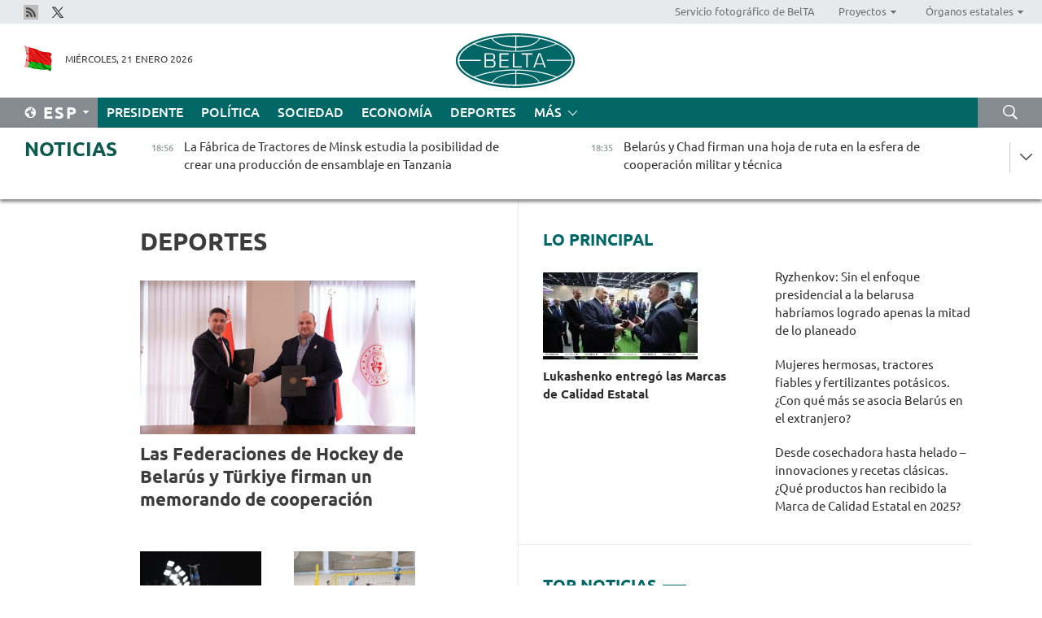

--- FILE ---
content_type: text/html; charset=UTF-8
request_url: https://esp.belta.by/sport/page/8/?day=11&month=05&year=23
body_size: 12786
content:
    
    	<!DOCTYPE HTML>
	<html lang="es-ES" >
	<head  prefix="article: https://ogp.me/ns/article#">
		<title>Deportes Página 8</title>
		<meta http-equiv="Content-Type" content="text/html; charset=utf-8">
                <meta name="viewport" content="width=device-width">
		<link rel="stylesheet" href="/styles/general_styles.css" type="text/css">
                                <link rel="stylesheet" href="/styles/styles2.css?1769011623" type="text/css">
                                <link rel="stylesheet" href="/styles/styles.css?1769011623" type="text/css">
                <link rel="stylesheet" href="/styles/tr_styles.css" type="text/css">
                            <link rel="icon" href="/desimages/fav.png" type="image/png">
		<meta name="keywords" content="Noticias de deporte, noticias deportivas, deporte, todo sobre el deporte, fútbol, noticias de fútbol, hockey, noticias de hockey, biatlón, resultados, tanteo, Dómracheva, tenis, baloncesto, voleibol, cuadros de torneos, resultados de partidos, Campeonato Mundial, Campeonato de Europa, gimnasia, freestyle, BATE, Dinamo">
		<meta name="description" content="Deporte. Noticias de deporte. Noticias del deporte belaruso y mundial. Del fútbol y el hockey al tenis y el biatlón Página 8">
                
                <link rel = "canonical" href="https://esp.belta.by/sport/page/8/">
                
	    		                        <!-- Yandex.Metrika informer -->
<a href="https://metrika.yandex.by/stat/?id=15029098&amp;from=informer"
target="_blank" rel="nofollow"><img src="https://informer.yandex.ru/informer/15029098/1_1_FFFFFFFF_EFEFEFFF_0_pageviews"
style="width:80px; height:15px; border:0; display:none" alt="Яндекс.Метрика" title="Яндекс.Метрика: данные за сегодня (просмотры)" class="ym-advanced-informer" data-cid="15029098" data-lang="ru" /></a>
<!-- /Yandex.Metrika informer -->

<!-- Yandex.Metrika counter -->
<script type="text/javascript" >
   (function(m,e,t,r,i,k,a){m[i]=m[i]||function(){(m[i].a=m[i].a||[]).push(arguments)};
   m[i].l=1*new Date();
   for (var j = 0; j < document.scripts.length; j++) {if (document.scripts[j].src === r) { return; }}
   k=e.createElement(t),a=e.getElementsByTagName(t)[0],k.async=1,k.src=r,a.parentNode.insertBefore(k,a)})
   (window, document, "script", "https://mc.yandex.ru/metrika/tag.js", "ym");

   ym(15029098, "init", {
        clickmap:true,
        trackLinks:true,
        accurateTrackBounce:true,
        webvisor:true
   });
</script>
<noscript><div><img src="https://mc.yandex.ru/watch/15029098" style="position:absolute; left:-9999px;" alt="" /></div></noscript>
<!-- /Yandex.Metrika counter -->

            
                        <meta name="google-site-verification" content="Dd8uWU7VCf77OeeHXR5DHMQmZ-7j6FLk_JRDg71UqnQ" />

            
        

                                                                	</head>
	
	<body>

                
        <a id="top"></a>

    <div class="all   ">
        <div class="ban_main_top">
            
        </div>
        <div class="top_line">
	                <div class="social_icons">
                                          <a href="/rss" title="Rss"  target ="_blank" onmouseover="this.children[0].src='https://esp.belta.by/images/storage/banners/000015_e75332d9759a535dbd02582b38240ace_work.jpg'" onmouseout="this.children[0].src='https://esp.belta.by/images/storage/banners/000015_06c67faab12793f011de90a38aef8cf1_work.jpg'">
                    <img src="https://esp.belta.by/images/storage/banners/000015_06c67faab12793f011de90a38aef8cf1_work.jpg" alt="Rss" title="Rss" />
                </a>
                                              <a href="https://x.com/BeltaNoticias" title="X"  target ="_blank" onmouseover="this.children[0].src='https://esp.belta.by/images/storage/banners/000015_a684634ca82214029cee637c787afde4_work.jpg'" onmouseout="this.children[0].src='https://esp.belta.by/images/storage/banners/000015_37f1cc3c5e7e857bdb12fbc827944851_work.jpg'">
                    <img src="https://esp.belta.by/images/storage/banners/000015_37f1cc3c5e7e857bdb12fbc827944851_work.jpg" alt="X" title="X" />
                </a>
                        </div>
    
	        <script>
        var scroll_items = Array();
    </script>
<div class="projects_menu">
	
                    <div class="projects_menu_item " id="pr_el_114"><a target="_blank"  href="http://photobelta.by/"  title="Servicio fotográfico de BelTA" >
            <span>Servicio fotográfico de BelTA</span>    </a>
            </div>
	
                    <div class="projects_menu_item projects_menu_drop" id="pr_el_112"><a   href="https://esp.belta.by/"  title="Proyectos" >
            <span>Proyectos</span>    </a>
                    <script>
                var scroll_pr_m = "pr_m_112";
                scroll_items[scroll_items.length] = "pr_m_112";
            </script>
          <div class="projects_menu_s" id="pr_m_112">  
           	
                <div class="pr_menu_s_item">
                                                                                                                        <a target="_blank"   href="http://atom.belta.by/en" title="ENERGÍA NUCLEAR EN BELARÚS Y EN EL MUNDO" >ENERGÍA NUCLEAR EN BELARÚS Y EN EL MUNDO</a>
                        
                                    </div>
                       </div> 
            </div>
	
                    <div class="projects_menu_item projects_menu_drop" id="pr_el_115"><a   href="https://esp.belta.by/"  title="Órganos estatales" >
            <span>Órganos estatales</span>    </a>
                    <script>
                var scroll_pr_m = "pr_m_115";
                scroll_items[scroll_items.length] = "pr_m_115";
            </script>
          <div class="projects_menu_s" id="pr_m_115">  
           	
                <div class="pr_menu_s_item">
                                                                                                                        <a target="_blank"   href="http://president.gov.by/en/" title="Presidente de Belarús" >Presidente de Belarús</a>
                        
                                    </div>
            	
                <div class="pr_menu_s_item">
                                                                                                                        <a target="_blank"   href="http://www.government.by/en/" title="Consejo de Ministros" >Consejo de Ministros</a>
                        
                                    </div>
            	
                <div class="pr_menu_s_item">
                                                                                                                        <a target="_blank"   href="http://www.sovrep.gov.by/en/" title="Consejo de la República" >Consejo de la República</a>
                        
                                    </div>
            	
                <div class="pr_menu_s_item">
                                                                                                                        <a target="_blank"   href="http://house.gov.by/en/" title="Cámara de Representantes" >Cámara de Representantes</a>
                        
                                    </div>
            	
                <div class="pr_menu_s_item">
                                                                                                                        <a target="_blank"   href="http://www.kc.gov.by/en/" title="Tribunal Constitucional" >Tribunal Constitucional</a>
                        
                                    </div>
            	
                <div class="pr_menu_s_item">
                                                                                                                        <a target="_blank"   href="http://www.court.gov.by/" title="Tribunal Supremo" >Tribunal Supremo</a>
                        
                                    </div>
            	
                <div class="pr_menu_s_item">
                                                                                                                        <a target="_blank"   href="http://www.kgk.gov.by/en" title="Comité Estatal de Control" >Comité Estatal de Control</a>
                        
                                    </div>
            	
                <div class="pr_menu_s_item">
                                                                                                                        <a target="_blank"   href="http://www.prokuratura.gov.by/en/" title="Fiscalía General" >Fiscalía General</a>
                        
                                    </div>
            	
                <div class="pr_menu_s_item">
                                                                                                                        <a target="_blank"   href="http://www.nbrb.by/engl/" title="Banco Nacional" >Banco Nacional</a>
                        
                                    </div>
            	
                <div class="pr_menu_s_item">
                                                                                                                        <a target="_blank"   href="http://www.mas.by/ru" title="Ministerio de Arquitectura y Construcción" >Ministerio de Arquitectura y Construcción</a>
                        
                                    </div>
            	
                <div class="pr_menu_s_item">
                                                                                                                        <a target="_blank"   href="https://www.mvd.gov.by/en" title="Ministerio del Interior" >Ministerio del Interior</a>
                        
                                    </div>
            	
                <div class="pr_menu_s_item">
                                                                                                                        <a target="_blank"   href="http://minzdrav.gov.by/en/" title="Ministerio de Sanidad" >Ministerio de Sanidad</a>
                        
                                    </div>
            	
                <div class="pr_menu_s_item">
                                                                                                                        <a target="_blank"   href="http://www.mjkx.gov.by/" title="Ministerio de Servicios Comunales" >Ministerio de Servicios Comunales</a>
                        
                                    </div>
            	
                <div class="pr_menu_s_item">
                                                                                                                        <a target="_blank"   href="http://mfa.gov.by/en/" title="Ministerio de Asuntos Exteriores" >Ministerio de Asuntos Exteriores</a>
                        
                                    </div>
            	
                <div class="pr_menu_s_item">
                                                                                                                        <a target="_blank"   href="http://mininform.gov.by/en/" title="Ministerio de Información" >Ministerio de Información</a>
                        
                                    </div>
            	
                <div class="pr_menu_s_item">
                                                                                                                        <a target="_blank"   href="http://www.nalog.gov.by/ru/" title="Ministerio de Impuestos" >Ministerio de Impuestos</a>
                        
                                    </div>
            	
                <div class="pr_menu_s_item">
                                                                                                                        <a target="_blank"   href="http://www.kultura.by/en/" title="Ministerio de Cultura" >Ministerio de Cultura</a>
                        
                                    </div>
            	
                <div class="pr_menu_s_item">
                                                                                                                        <a target="_blank"   href="http://www.mlh.gov.by/en/" title="Ministerio de Economía Forestal" >Ministerio de Economía Forestal</a>
                        
                                    </div>
            	
                <div class="pr_menu_s_item">
                                                                                                                        <a target="_blank"   href="http://www.mil.by/en/" title="Ministerio de Defensa" >Ministerio de Defensa</a>
                        
                                    </div>
            	
                <div class="pr_menu_s_item">
                                                                                                                        <a target="_blank"   href="https://edu.gov.by/en-uk/" title="Ministerio de Educación" >Ministerio de Educación</a>
                        
                                    </div>
            	
                <div class="pr_menu_s_item">
                                                                                                                        <a target="_blank"   href="http://minpriroda.gov.by/en/" title="Ministerio de Recursos Naturales y Protección del Medio Ambiente" >Ministerio de Recursos Naturales y Protección del Medio Ambiente</a>
                        
                                    </div>
            	
                <div class="pr_menu_s_item">
                                                                                                                        <a target="_blank"   href="http://minprom.gov.by/en/home-2/" title="Ministerio de Industria" >Ministerio de Industria</a>
                        
                                    </div>
            	
                <div class="pr_menu_s_item">
                                                                                                                        <a target="_blank"   href="http://www.mpt.gov.by/en/" title="Ministerio de Comunicaciones e Informatización" >Ministerio de Comunicaciones e Informatización</a>
                        
                                    </div>
            	
                <div class="pr_menu_s_item">
                                                                                                                        <a target="_blank"   href="https://www.mshp.gov.by/en/" title="Ministerio de Agricultura y Alimentación" >Ministerio de Agricultura y Alimentación</a>
                        
                                    </div>
            	
                <div class="pr_menu_s_item">
                                                                                                                        <a target="_blank"   href="http://www.mst.by/en" title="Ministerio de Turismo y Deporte" >Ministerio de Turismo y Deporte</a>
                        
                                    </div>
            	
                <div class="pr_menu_s_item">
                                                                                                                        <a target="_blank"   href="https://www.mart.gov.by/en/sites/mart/home.html" title="Ministerio de Regulación Antimonopólica y Comercio" >Ministerio de Regulación Antimonopólica y Comercio</a>
                        
                                    </div>
            	
                <div class="pr_menu_s_item">
                                                                                                                        <a target="_blank"   href="http://www.mintrans.gov.by/ru/" title="Ministerio de Transportes y Comunicaciones" >Ministerio de Transportes y Comunicaciones</a>
                        
                                    </div>
            	
                <div class="pr_menu_s_item">
                                                                                                                        <a target="_blank"   href="http://www.mintrud.gov.by/en" title="Ministerio de Trabajo y Protección Social" >Ministerio de Trabajo y Protección Social</a>
                        
                                    </div>
            	
                <div class="pr_menu_s_item">
                                                                                                                        <a target="_blank"   href="http://mchs.gov.by/" title="Ministerio de Emergencias" >Ministerio de Emergencias</a>
                        
                                    </div>
            	
                <div class="pr_menu_s_item">
                                                                                                                        <a target="_blank"   href="http://www.minfin.gov.by/en/" title="Ministerio de Finanzas" >Ministerio de Finanzas</a>
                        
                                    </div>
            	
                <div class="pr_menu_s_item">
                                                                                                                        <a target="_blank"   href="http://www.economy.gov.by/en" title="Ministerio de Economía" >Ministerio de Economía</a>
                        
                                    </div>
            	
                <div class="pr_menu_s_item">
                                                                                                                        <a target="_blank"   href="http://www.minenergo.gov.by/en" title="Ministerio de Energía" >Ministerio de Energía</a>
                        
                                    </div>
            	
                <div class="pr_menu_s_item">
                                                                                                                        <a target="_blank"   href="http://minjust.gov.by/en/" title="Ministerio de Justicia" >Ministerio de Justicia</a>
                        
                                    </div>
            	
                <div class="pr_menu_s_item">
                                                                                                                        <a target="_blank"   href="https://www.vpk.gov.by/en/" title="Comité Estatal de Industria Militar" >Comité Estatal de Industria Militar</a>
                        
                                    </div>
            	
                <div class="pr_menu_s_item">
                                                                                                                        <a target="_blank"   href="http://www.kgb.by/en/" title="Comité de Seguridad Estatal" >Comité de Seguridad Estatal</a>
                        
                                    </div>
            	
                <div class="pr_menu_s_item">
                                                                                                                        <a target="_blank"   href="http://www.gki.gov.by/en/" title="Comité Estatal de Bienes" >Comité Estatal de Bienes</a>
                        
                                    </div>
            	
                <div class="pr_menu_s_item">
                                                                                                                        <a target="_blank"   href="http://www.gknt.gov.by/en/" title="Comité Estatal de Ciencia y Tecnología" >Comité Estatal de Ciencia y Tecnología</a>
                        
                                    </div>
            	
                <div class="pr_menu_s_item">
                                                                                                                        <a target="_blank"   href="https://gosstandart.gov.by/en/" title="Comité Estatal de Normalización" >Comité Estatal de Normalización</a>
                        
                                    </div>
            	
                <div class="pr_menu_s_item">
                                                                                                                        <a target="_blank"   href="https://gpk.gov.by/en/" title="Comité Fronterizo Estatal" >Comité Fronterizo Estatal</a>
                        
                                    </div>
            	
                <div class="pr_menu_s_item">
                                                                                                                        <a target="_blank"   href="http://www.gtk.gov.by/en" title="Comité Aduanero Estatal" >Comité Aduanero Estatal</a>
                        
                                    </div>
            	
                <div class="pr_menu_s_item">
                                                                                                                        <a target="_blank"   href="http://www.belstat.gov.by/en/" title="Comité Nacional de Estadística" >Comité Nacional de Estadística</a>
                        
                                    </div>
            	
                <div class="pr_menu_s_item">
                                                                                                                        <a target="_blank"   href="http://sk.gov.by/en/" title="Comité de Instrucción" >Comité de Instrucción</a>
                        
                                    </div>
            	
                <div class="pr_menu_s_item">
                                                                                                                        <a target="_blank"   href="http://brest-region.gov.by/index.php/en/" title="Comité Ejecutivo de la provincia de Brest" >Comité Ejecutivo de la provincia de Brest</a>
                        
                                    </div>
            	
                <div class="pr_menu_s_item">
                                                                                                                        <a target="_blank"   href="http://www.vitebsk-region.gov.by/en" title="Comité Ejecutivo de la provincia de Vítebsk" >Comité Ejecutivo de la provincia de Vítebsk</a>
                        
                                    </div>
            	
                <div class="pr_menu_s_item">
                                                                                                                        <a target="_blank"   href="http://gomel-region.gov.by/en/" title="Comité Ejecutivo de la provincia de Gómel" >Comité Ejecutivo de la provincia de Gómel</a>
                        
                                    </div>
            	
                <div class="pr_menu_s_item">
                                                                                                                        <a target="_blank"   href="http://www.region.grodno.by/ru/" title="Comité Ejecutivo de la provincia de Grodno" >Comité Ejecutivo de la provincia de Grodno</a>
                        
                                    </div>
            	
                <div class="pr_menu_s_item">
                                                                                                                        <a target="_blank"   href="http://www.minsk-region.gov.by/en/" title="Comité Ejecutivo de la provincia de Minsk" >Comité Ejecutivo de la provincia de Minsk</a>
                        
                                    </div>
            	
                <div class="pr_menu_s_item">
                                                                                                                        <a target="_blank"   href="http://mogilev-region.gov.by/" title="Comité Ejecutivo de la provincia de Moguiliov" >Comité Ejecutivo de la provincia de Moguiliov</a>
                        
                                    </div>
            	
                <div class="pr_menu_s_item">
                                                                                                                        <a target="_blank"   href="http://minsk.gov.by/en/" title="Comité Ejecutivo de la ciudad de Minsk" >Comité Ejecutivo de la ciudad de Minsk</a>
                        
                                    </div>
                       </div> 
            </div>
</div>

     
        </div>
        <div class="header">
            <div class="header_date">
                                            <a class="header_flag" href="/" title="Flag"  target ="_blank">
                <img 
                    src="https://esp.belta.by/images/storage/banners/000202_195d2019dea510c21d1786ef48d5d126_work.jpg" 
                    alt="Flag" 
                    title="Flag" 
                                    />
            </a>
            
                Miércoles, 21 Enero 2026
            </div>
	            	        <div class="logo">
            
                                                                    <a href="/" title="Agencia Telegráfica de Belarús"  target ="_self">
                            <span class="logo_img"><img src="https://esp.belta.by/images/storage/banners/000016_611c826de02523f480553429b10f429f_work.jpg" alt="Agencia Telegráfica de Belarús" title="Agencia Telegráfica de Belarús" /></span>
                                                    </a>
                                                        </div>
    
            <div class="weather_currency">
                <div class="weather_currency_inner">
                
	 	
                </div>
	    
            </div>
        </div>
    <div class="menu_line" >

	    <div class="main_langs" id="main_langs">
            <div class="main_langs_inner" id="main_langs_inner">
	
                                    <div class="main_lang_item" ><a target="_blank"   href="http://belta.by" title="Рус" >Рус</a></div>
        	
                                    <div class="main_lang_item" ><a target="_blank"   href="http://blr.belta.by" title="Бел" >Бел</a></div>
        	
                                    <div class="main_lang_item" ><a target="_blank"   href="https://pol.belta.by/" title="Pl" >Pl</a></div>
        	
                                    <div class="main_lang_item" ><a target="_blank"   href="http://eng.belta.by/" title="Eng" >Eng</a></div>
        	
                                    <div class="main_lang_item" ><a target="_blank"   href="http://deu.belta.by/" title="Deu" >Deu</a></div>
        	
                                                    	
                                    <div class="main_lang_item" ><a target="_blank"   href="http://chn.belta.by/" title="中文" >中文</a></div>
        </div>
<div class="main_lang_item main_lang_selected" ><a   href="https://esp.belta.by/" title="Esp">Esp</a></div>
</div>
		

	       <div class="h_menu_fp" id="h_menu_fp" >
    <div class="h_menu_title" id="h_menu_title">
                Menú
    </div>
            <div class="h_menu_s" id="h_menu_s"></div>
        <div class="menu_more">
            <div class="menu_more_title" id="h_menu_more" >Más </div>
                    <div id="h_menu" class="h_menu">
                <div class="content_all_margin">
	                        <div class="menu_els" id="h_menu_line_1">
                                                            <div class="menu_item " id="h_menu_item_1_1">
                            <a   href="https://esp.belta.by/president/" title="Presidente">Presidente</a>
                        </div>
                                                                                <div class="menu_item " id="h_menu_item_1_2">
                            <a   href="https://esp.belta.by/politics/" title="Política">Política</a>
                        </div>
                                                                                <div class="menu_item " id="h_menu_item_1_3">
                            <a   href="https://esp.belta.by/society/" title="Sociedad">Sociedad</a>
                        </div>
                                                                                <div class="menu_item " id="h_menu_item_1_4">
                            <a   href="https://esp.belta.by/economics/" title="Economía">Economía</a>
                        </div>
                                                                                <div class="menu_item menu_item_selected" id="h_menu_item_1_5">
                            <a   href="https://esp.belta.by/sport/" title="Deportes">Deportes</a>
                        </div>
                                                </div>
                                            <div class="menu_els" id="h_menu_line_2">
                                                            <div class="menu_item " id="h_menu_item_2_1">
                            <a   href="https://esp.belta.by/video/" title="Vídeo">Vídeo</a>
                        </div>
                                                </div>
                            </div>
       
    </div>
                    </div>
           </div>            
	


	
    
    
	    <div class="search_btn" onclick="open_search('search')"></div>
<form action="/search/getResultsForPeriod/" id="search">
    <input type="text" name="query" value="" placeholder="Búsqueda por el sitio" class="search_edit"/>
    <input type="submit" value="Búsqueda" class="search_submit" />
    <div class="clear"></div>
        <div class="fp_search_where">
        <span id="fp_search_where">Lugar de búsqueda:</span>
            <input type="radio" name="group" value="0" id="group_0"/><label for="group_0">Buscar en todas las secciones</label>
                            </div>
       <div class="fp_search_where">
        <span id="fp_search_when">En el período</span>
            <input type="radio" name="period" value="0" id="period_0"/><label for="period_0">En todo el período</label>
            <input type="radio" name="period" value="1" id="period_1"/><label for="period_1">En un día</label>
            <input type="radio" name="period" value="2" id="period_2"/><label for="period_2">En una semana</label>
            <input type="radio" name="period" value="3" id="period_3"/><label for="period_3">En un mes</label>
            <input type="radio" name="period" value="4" id="period_4"/><label for="period_4">En un año</label>
                </div>
    <div class="search_close close_btn" onclick="close_search('search')"></div>
</form>
   

    </div>
    <div class="top_lenta_inner">
  <div class="top_lenta">
    <a href="/" title="Ir al inicio" class="tl_logo"></a>
    <div class="tl_title">
                    <a href="https://esp.belta.by/all_news" title="Noticias">Noticias</a>
            </div>
                            <div class="tl_inner" id="tl_inner">
        
        <div class="tl_item">
	        	            	        	                                                                        	                	                                <a  href="https://esp.belta.by/economics/view/la-fbrica-de-tractores-de-minsk-estudia-la-posibilidad-de-crear-una-produccin-de-ensamblaje-en-tanzania-88808-2026/"   title="
 La Fábrica de Tractores de Minsk estudia la posibilidad de crear una producción de ensamblaje en Tanzania
 ">
                    <span class="tl_date">
                                                                                                <span>18:56</span>
                    </span>
                    <span class="tl_news">
 La Fábrica de Tractores de Minsk estudia la posibilidad de crear una producción de ensamblaje en Tanzania
 </span>
                    <span class="tl_node">Economía</span>
                </a>
        </div>
        
        <div class="tl_item">
	        	            	        	                                                                        	                	                                <a  href="https://esp.belta.by/society/view/belars-y-chad-firman-una-hoja-de-ruta-en-la-esfera-de-cooperacin-militar-y-tcnica-88807-2026/"   title="
 Belarús y Chad firman una hoja de ruta en la esfera de cooperación militar y técnica
 ">
                    <span class="tl_date">
                                                                                                <span>18:35</span>
                    </span>
                    <span class="tl_news">
 Belarús y Chad firman una hoja de ruta en la esfera de cooperación militar y técnica
 </span>
                    <span class="tl_node">Sociedad</span>
                </a>
        </div>
        
        <div class="tl_item">
	        	            	        	                                                                        	                	                                <a  href="https://esp.belta.by/society/view/el-consejo-de-la-repblica-aprob-la-ratificacin-del-acuerdo-sobre-la-cancelacin-mutua-de-visados-con-omn-88802-2026/"   title="
 El Consejo de la República aprobó la ratificación del acuerdo sobre la cancelación mutua de visados con Omán
 ">
                    <span class="tl_date">
                                                                                                <span>18:12</span>
                    </span>
                    <span class="tl_news">
 El Consejo de la República aprobó la ratificación del acuerdo sobre la cancelación mutua de visados con Omán
 </span>
                    <span class="tl_node">Sociedad</span>
                </a>
        </div>
        
        <div class="tl_item">
	        	            	        	                                                                        	                	                                <a  href="https://esp.belta.by/sport/view/las-federaciones-de-hockey-de-belars-y-turkiye-firman-un-memorando-de-cooperacin-88806-2026/"   title="Las Federaciones de Hockey de Belarús y Türkiye firman un memorando de cooperación">
                    <span class="tl_date">
                                                                                                <span>18:01</span>
                    </span>
                    <span class="tl_news">Las Federaciones de Hockey de Belarús y Türkiye firman un memorando de cooperación</span>
                    <span class="tl_node">Deportes</span>
                </a>
        </div>
        
        <div class="tl_item">
	        	            	        	                                                                        	                	                                <a  href="https://esp.belta.by/society/view/mujeres-hermosas-tractores-fiables-y-fertilizantes-potsicos-con-qu-ms-se-asocia-belars-en-el-extranjero-88805-2026/"   title="Mujeres hermosas, tractores fiables y fertilizantes potásicos. ¿Con qué más se asocia Belarús en el extranjero?">
                    <span class="tl_date">
                                                                                                <span>17:32</span>
                    </span>
                    <span class="tl_news">Mujeres hermosas, tractores fiables y fertilizantes potásicos. ¿Con qué más se asocia Belarús en el extranjero?</span>
                    <span class="tl_node">Sociedad</span>
                </a>
        </div>
        
        <div class="tl_item">
	        	            	        	                                                                        	                	                                <a  href="https://esp.belta.by/politics/view/ryzhnkov-explic-cmo-belars-beneficia-a-frica-88804-2026/"   title="
 Ryzhenkov explicó cómo Belarús beneficia a África
 ">
                    <span class="tl_date">
                                                                                                <span>17:13</span>
                    </span>
                    <span class="tl_news">
 Ryzhenkov explicó cómo Belarús beneficia a África
 </span>
                    <span class="tl_node">Política</span>
                </a>
        </div>
        
        <div class="tl_item">
	        	            	        	                                                                        	                	                                <a  href="https://esp.belta.by/society/view/el-experto-coment-la-estrategia-genial-de-la-ue-para-defender-groenlandia-88780-2026/"   title="
 El experto comentó la “estrategia genial” de la UE para defender Groenlandia
 ">
                    <span class="tl_date">
                                                                                                <span>17:00</span>
                    </span>
                    <span class="tl_news">
 El experto comentó la “estrategia genial” de la UE para defender Groenlandia
 </span>
                    <span class="tl_node">Sociedad</span>
                </a>
        </div>
        
        <div class="tl_item">
	        	            	        	                                                                        	                	                                <a  href="https://esp.belta.by/politics/view/ryzhenkov-coment-si-se-espera-un-calentamiento-de-relaciones-con-vecinos-europeos-88801-2026/"   title="Ryzhenkov comentó si se espera un calentamiento de relaciones con vecinos europeos">
                    <span class="tl_date">
                                                                                                <span>16:25</span>
                    </span>
                    <span class="tl_news">Ryzhenkov comentó si se espera un calentamiento de relaciones con vecinos europeos</span>
                    <span class="tl_node">Política</span>
                </a>
        </div>
        
        <div class="tl_item">
	        	            	        	                                                                        	                	                                <a  href="https://esp.belta.by/politics/view/ryzhenkov-sin-el-enfoque-presidencial-a-la-belarusa-habramos-logrado-apenas-la-mitad-de-lo-planeado-88800-2026/"   title="
 Ryzhenkov: Sin el enfoque presidencial a la belarusa habríamos logrado apenas la mitad de lo planeado
 ">
                    <span class="tl_date">
                                                                                                <span>16:03</span>
                    </span>
                    <span class="tl_news">
 Ryzhenkov: Sin el enfoque presidencial a la belarusa habríamos logrado apenas la mitad de lo planeado
 </span>
                    <span class="tl_node">Política</span>
                </a>
        </div>
        
        <div class="tl_item">
	        	            	        	                                                                        	                	                                <a  href="https://esp.belta.by/economics/view/belars-y-egipto-negociando-proyectos-conjuntos-88797-2026/"   title="Belarús y Egipto negociando proyectos conjuntos ">
                    <span class="tl_date">
                                                                                                <span>15:40</span>
                    </span>
                    <span class="tl_news">Belarús y Egipto negociando proyectos conjuntos </span>
                    <span class="tl_node">Economía</span>
                </a>
        </div>
        
        <div class="tl_item">
	        	            	        	                                                                        	                	                                <a  href="https://esp.belta.by/politics/view/blskaya-belars-valora-la-singularidad-de-la-conferencia-de-desarme-88799-2026/"   title="
 Bélskaya: Belarús valora la singularidad de la Conferencia de Desarme
 ">
                    <span class="tl_date">
                                                                                                <span>15:22</span>
                    </span>
                    <span class="tl_news">
 Bélskaya: Belarús valora la singularidad de la Conferencia de Desarme
 </span>
                    <span class="tl_node">Política</span>
                </a>
        </div>
        
        <div class="tl_item">
	        	            	        	                                                                        	                	                                <a  href="https://esp.belta.by/society/view/alianza-de-comunidad-intercultural-registrada-en-belars-88794-2026/"   title="
 Alianza de Comunidad Intercultural registrada en Belarús
 ">
                    <span class="tl_date">
                                                                                                <span>14:58</span>
                    </span>
                    <span class="tl_news">
 Alianza de Comunidad Intercultural registrada en Belarús
 </span>
                    <span class="tl_node">Sociedad</span>
                </a>
        </div>
        
        <div class="tl_item">
	        	            	        	                                                                        	                	                                <a  href="https://esp.belta.by/society/view/experto-sobre-el-significado-del-consejo-de-paz-para-belars-88796-2026/"   title="
 Experto sobre el significado del Consejo de Paz para Belarús
 ">
                    <span class="tl_date">
                                                                                                <span>14:25</span>
                    </span>
                    <span class="tl_news">
 Experto sobre el significado del Consejo de Paz para Belarús
 </span>
                    <span class="tl_node">Sociedad</span>
                </a>
        </div>
        
        <div class="tl_item">
	        	            	        	                                                                        	                	                                <a  href="https://esp.belta.by/economics/view/cooperacin-industrial-y-humanitaria-cmo-se-desarrollan-las-relaciones-entre-belars-y-china-88793-2026/"   title="Cooperación industrial y humanitaria. Cómo se desarrollan las relaciones entre Belarús y China  ">
                    <span class="tl_date">
                                                                                                <span>14:00</span>
                    </span>
                    <span class="tl_news">Cooperación industrial y humanitaria. Cómo se desarrollan las relaciones entre Belarús y China  </span>
                    <span class="tl_node">Economía</span>
                </a>
        </div>
        
        <div class="tl_item">
	        	            	        	                                                                        	                	                                <a  href="https://esp.belta.by/politics/view/blskaya-sobre-el-aumento-de-la-tensin-en-el-mundo-crisis-en-relaciones-y-transformacin-geopoltica-88798-2026/"   title="
 Bélskaya sobre el aumento de la tensión en el mundo: Crisis en relaciones y transformación geopolítica
 ">
                    <span class="tl_date">
                                                                                                <span>13:43</span>
                    </span>
                    <span class="tl_news">
 Bélskaya sobre el aumento de la tensión en el mundo: Crisis en relaciones y transformación geopolítica
 </span>
                    <span class="tl_node">Política</span>
                </a>
        </div>
        
        <div class="tl_item">
	        	            	        	                                                                        	                	                                <a  href="https://esp.belta.by/sport/view/las-esquiadoras-de-estilo-libre-belarusas-derugo-y-andriynova-competirn-en-los-juegos-olmpicos-de-88790-2026/"   title="
 Las esquiadoras de estilo libre belarusas Derugo y Andriyánova competirán en los Juegos Olímpicos de Invierno
 ">
                    <span class="tl_date">
                                                                                                <span>13:28</span>
                    </span>
                    <span class="tl_news">
 Las esquiadoras de estilo libre belarusas Derugo y Andriyánova competirán en los Juegos Olímpicos de Invierno
 </span>
                    <span class="tl_node">Deportes</span>
                </a>
        </div>
        
        <div class="tl_item">
	        	            	        	                                                                        	                	                                <a  href="https://esp.belta.by/partner_news/view/cientficos-chilenos-desarrollan-tecnologa-con-algas-marinas-para-eliminar-arsnico-del-agua-88785-2026/"   title="Científicos chilenos desarrollan tecnología con algas marinas para eliminar arsénico del agua ">
                    <span class="tl_date">
                                                                                                <span>13:00</span>
                    </span>
                    <span class="tl_news">Científicos chilenos desarrollan tecnología con algas marinas para eliminar arsénico del agua </span>
                    <span class="tl_node">Socios</span>
                </a>
        </div>
        
        <div class="tl_item">
	        	            	        	                                                                        	                	                                <a  href="https://esp.belta.by/politics/view/trump-invit-a-lukashenko-al-consejo-de-paz-qu-significa-esto-para-belars-88791-2026/"   title="Trump invitó a Lukashenko al Consejo de Paz. ¿Qué significa esto para Belarús? ">
                    <span class="tl_date">
                                                                                                <span>12:30</span>
                    </span>
                    <span class="tl_news">Trump invitó a Lukashenko al Consejo de Paz. ¿Qué significa esto para Belarús? </span>
                    <span class="tl_node">Política</span>
                </a>
        </div>
        
        <div class="tl_item">
	        	            	        	                                                                        	                	                                <a  href="https://esp.belta.by/politics/view/blskaya-en-la-plataforma-de-la-onu-en-ginebra-se-pronunci-sobre-los-riesgos-de-un-conflicto-armado-88789-2026/"   title="
 Bélskaya en la plataforma de la ONU en Ginebra se pronunció sobre los riesgos de un conflicto armado global
 ">
                    <span class="tl_date">
                                                                                                <span>11:56</span>
                    </span>
                    <span class="tl_news">
 Bélskaya en la plataforma de la ONU en Ginebra se pronunció sobre los riesgos de un conflicto armado global
 </span>
                    <span class="tl_node">Política</span>
                </a>
        </div>
        
        <div class="tl_item">
	        	            	        	                                                                        	                	                                <a  href="https://esp.belta.by/politics/view/experto-habl-sobre-lo-que-la-participacin-en-el-consejo-de-paz-puede-dar-a-belars-88788-2026/"   title="Experto habló sobre lo que la participación en el Consejo de Paz puede dar a Belarús">
                    <span class="tl_date">
                                                                                                <span>11:27</span>
                    </span>
                    <span class="tl_news">Experto habló sobre lo que la participación en el Consejo de Paz puede dar a Belarús</span>
                    <span class="tl_node">Política</span>
                </a>
        </div>
        
        <div class="tl_item">
	        	            	        	                                                                        	                	                                <a  href="https://esp.belta.by/society/view/inaugurado-en-gmel-el-festival-de-esculturas-de-nieve-88786-2026/"   title="Inaugurado en Gómel el festival de esculturas de nieve ">
                    <span class="tl_date">
                                                                                                <span>11:00</span>
                    </span>
                    <span class="tl_news">Inaugurado en Gómel el festival de esculturas de nieve </span>
                    <span class="tl_node">Sociedad</span>
                </a>
        </div>
        
        <div class="tl_item">
	        	            	        	                                                                        	                	                                <a  href="https://esp.belta.by/economics/view/suministros-de-maquinaria-belarusa-a-tanzania-qu-proyectos-apoyar-el-banco-de-desarrollo-88784-2026/"   title="Suministros de maquinaria belarusa a Tanzania. ¿Qué proyectos apoyará el Banco de Desarrollo? ">
                    <span class="tl_date">
                                                                                                <span>10:30</span>
                    </span>
                    <span class="tl_news">Suministros de maquinaria belarusa a Tanzania. ¿Qué proyectos apoyará el Banco de Desarrollo? </span>
                    <span class="tl_node">Economía</span>
                </a>
        </div>
        
        <div class="tl_item">
	        	            	        	                                                                        	                	                                <a  href="https://esp.belta.by/president/view/lukashenko-subraya-una-gran-aportacin-de-las-tropas-de-ingenieros-88783-2026/"   title="Lukashenko subraya una gran aportación de las tropas de ingenieros  ">
                    <span class="tl_date">
                                                                                                <span>10:00</span>
                    </span>
                    <span class="tl_news">Lukashenko subraya una gran aportación de las tropas de ingenieros  </span>
                    <span class="tl_node">Presidente</span>
                </a>
        </div>
        
        <div class="tl_item">
	        	            	        	                                                                        	                	                                <a  href="https://esp.belta.by/sport/view/sobolenko-celebr-la-segunda-victoria-en-el-marco-del-abierto-de-australia-88782-2026/"   title="
 Sobolenko celebró la segunda victoria en el marco del Abierto de Australia 
 ">
                    <span class="tl_date">
                                                                                                <span>09:30</span>
                    </span>
                    <span class="tl_news">
 Sobolenko celebró la segunda victoria en el marco del Abierto de Australia 
 </span>
                    <span class="tl_node">Deportes</span>
                </a>
        </div>
        
        <div class="tl_item">
	        	            	        	                                                                        	                	                                <a  href="https://esp.belta.by/politics/view/belars-y-los-eau-reactivarn-la-cooperacin-interparlamentaria-88781-2026/"   title="Belarús y los EAU reactivarán la cooperación interparlamentaria ">
                    <span class="tl_date">
                                                                                                <span>09:00</span>
                    </span>
                    <span class="tl_news">Belarús y los EAU reactivarán la cooperación interparlamentaria </span>
                    <span class="tl_node">Política</span>
                </a>
        </div>
        
        <div class="tl_item">
	        	            	            	            	        	                            <div class="lenta_date_box">
                    <div class="lenta_date">
                   	               20.01.26
	                              <div class="line"></div>
                    </div>
                    </div>
	                                                                        	                	                                <a  href="https://esp.belta.by/president/view/no-todo-se-encontr-en-la-cocina-lukashenko-degust-productos-galardonados-con-la-marca-de-calidad-88779-2026/"   title="No todo se encontró en la cocina. Lukashenko degustó productos galardonados con la Marca de Calidad">
                    <span class="tl_date">
                                                                                                    <span class="lenta_date_past">20.01.26</span>
                                                <span>22:00</span>
                    </span>
                    <span class="tl_news">No todo se encontró en la cocina. Lukashenko degustó productos galardonados con la Marca de Calidad</span>
                    <span class="tl_node">Presidente</span>
                </a>
        </div>
        
        <div class="tl_item">
	        	            	        	                                                                        	                	                                <a  href="https://esp.belta.by/president/view/lukashenko-mira-con-atencin-los-columpios-de-jardn-nacionales-88778-2026/"   title="
 Lukashenko mira con atención los columpios de jardín nacionales
 ">
                    <span class="tl_date">
                                                                                                    <span class="lenta_date_past">20.01.26</span>
                                                <span>21:58</span>
                    </span>
                    <span class="tl_news">
 Lukashenko mira con atención los columpios de jardín nacionales
 </span>
                    <span class="tl_node">Presidente</span>
                </a>
        </div>
        
        <div class="tl_item">
	        	            	        	                                                                        	                	                                <a  href="https://esp.belta.by/president/view/lukashenko-aconseja-intensificar-la-exportacin-de-productos-de-lino-88777-2026/"   title="
 Lukashenko aconseja intensificar la exportación de productos de lino 
 ">
                    <span class="tl_date">
                                                                                                    <span class="lenta_date_past">20.01.26</span>
                                                <span>21:55</span>
                    </span>
                    <span class="tl_news">
 Lukashenko aconseja intensificar la exportación de productos de lino 
 </span>
                    <span class="tl_node">Presidente</span>
                </a>
        </div>
        
        <div class="tl_item">
	        	            	        	                                                                        	                	                                <a  href="https://esp.belta.by/president/view/lukashenko-se-sorprendi-con-este-producto-nacional-y-prometi-visitar-la-fbrica-88776-2026/"   title="
 Lukashenko se sorprendió con este producto nacional y prometió visitar la fábrica
 ">
                    <span class="tl_date">
                                                                                                    <span class="lenta_date_past">20.01.26</span>
                                                <span>21:46</span>
                    </span>
                    <span class="tl_news">
 Lukashenko se sorprendió con este producto nacional y prometió visitar la fábrica
 </span>
                    <span class="tl_node">Presidente</span>
                </a>
        </div>
        
        <div class="tl_item">
	        	            	        	                                                                        	                	                                <a  href="https://esp.belta.by/president/view/lukashenko-cont-qu-mquina-muestra-a-los-extranjeros-88775-2026/"   title="
 Lukashenko contó qué máquina muestra a los extranjeros  
 ">
                    <span class="tl_date">
                                                                                                    <span class="lenta_date_past">20.01.26</span>
                                                <span>21:43</span>
                    </span>
                    <span class="tl_news">
 Lukashenko contó qué máquina muestra a los extranjeros  
 </span>
                    <span class="tl_node">Presidente</span>
                </a>
        </div>
        <a class="all_news" href="https://esp.belta.by/all_news" title="Todas las noticias">Todas las noticias</a> 
    </div>
    <div class="tl_arrow" title="" id="tl_arrow"></div>
    <a class="all_news main_left_col" href="https://esp.belta.by/all_news" title="Todas las noticias">Todas las noticias</a> 
  </div>
    
</div>    <div class="main">
      <div class="content">  
          <div class="content_margin">       
        	    
						    <div class="content_margin">    
	<h1 class="upper">Deportes</h1>
	    <div class="main_in_rubric">
                                                                <a href="https://esp.belta.by/sport/view/las-federaciones-de-hockey-de-belars-y-turkiye-firman-un-memorando-de-cooperacin-88806-2026/"  title="Las Federaciones de Hockey de Belarús y Türkiye firman un memorando de cooperación" class="news_with_rubric_img">
                <img src="https://esp.belta.by/images/storage/news/with_archive/2026/000028_1769007310_88806_big.jpg" alt="Foto de la Federación de Hockey de Belarús" title="Foto de la Federación de Hockey de Belarús"/>
            </a>
                <a href="https://esp.belta.by/sport/view/las-federaciones-de-hockey-de-belars-y-turkiye-firman-un-memorando-de-cooperacin-88806-2026/"  title="Las Federaciones de Hockey de Belarús y Türkiye firman un memorando de cooperación" class="main_news1_title">
            Las Federaciones de Hockey de Belarús y Türkiye firman un memorando de cooperación
        </a>
            </div>

    <div >
	                                                                                                                        <div class="news_item_main">
                                            <a href="https://esp.belta.by/sport/view/las-esquiadoras-de-estilo-libre-belarusas-derugo-y-andriynova-competirn-en-los-juegos-olmpicos-de-88790-2026/"  title="
 Las esquiadoras de estilo libre belarusas Derugo y Andriyánova competirán en los Juegos Olímpicos de Invierno
 " class="news_with_rubric_img">
                           <img src="https://esp.belta.by/images/storage/news/with_archive/2026/000028_1768983985_88790_medium.jpg" alt="Foto del CON" title="Foto del CON"/>
                        </a>
                                        <a href="https://esp.belta.by/sport/view/las-esquiadoras-de-estilo-libre-belarusas-derugo-y-andriynova-competirn-en-los-juegos-olmpicos-de-88790-2026/"  title="
 Las esquiadoras de estilo libre belarusas Derugo y Andriyánova competirán en los Juegos Olímpicos de Invierno
 ">
                            
 Las esquiadoras de estilo libre belarusas Derugo y Andriyánova competirán en los Juegos Olímpicos de Invierno
 
                    </a>
            </div>
	                                                                                                                        <div class="news_item_main">
                                            <a href="https://esp.belta.by/sport/view/inaugurado-en-minsk-el-centro-de-deportes-de-playa-88749-2026/"  title="Inaugurado en Minsk el Centro de Deportes de Playa" class="news_with_rubric_img">
                           <img src="https://esp.belta.by/images/storage/news/with_archive/2026/000028_1768908044_88749_medium.jpg" alt="" title=""/>
                        </a>
                                        <a href="https://esp.belta.by/sport/view/inaugurado-en-minsk-el-centro-de-deportes-de-playa-88749-2026/"  title="Inaugurado en Minsk el Centro de Deportes de Playa">
                            Inaugurado en Minsk el Centro de Deportes de Playa
                    </a>
            </div>
	    </div>
    </div>    
	<div class="content_margin" id="inner">    
	                  	           	     
                       
                                                                                          <div class="new_date">
                    <div class="day">07</div><div class="month_year"><span>.</span>12.25</div>
                </div>
                           <div class="news_item">
               <div class="date">09:00</div>
		<a href="/sport/view/la-belarusa-mijalchuk-gana-el-oro-en-la-serie-europea-del-gran-premio-de-taekwondo-87571-2025/"  title="La belarusa Mijalchuk gana el oro en la serie europea del Gran Premio de Taekwondo" class="rubric_item_title">
			La belarusa Mijalchuk gana el oro en la serie europea del Gran Premio de Taekwondo
		</a>
    
        </div>
                  	           	     
                       
                                                                                          <div class="new_date">
                    <div class="day">05</div><div class="month_year"><span>.</span>12.25</div>
                </div>
                           <div class="news_item">
               <div class="date">17:28</div>
		<a href="/sport/view/lazovski-gan-la-salida-masiva-masculina-en-la-segunda-etapa-de-la-copa-de-la-comunidad-87555-2025/"  title="Lazovski ganó la salida masiva masculina en la segunda etapa de la Copa de la Comunidad " class="rubric_item_title">
			Lazovski ganó la salida masiva masculina en la segunda etapa de la Copa de la Comunidad 
		</a>
    
        </div>
                  	           	     
                       
                                                                                          <div class="new_date">
                    <div class="day">04</div><div class="month_year"><span>.</span>12.25</div>
                </div>
                           <div class="news_item">
               <div class="date">18:30</div>
		<a href="/sport/view/turavnov-el-tercero-en-el-mundial-de-taekwondo-sub-21-en-kenia-87533-2025/"  title="Turavínov, el tercero en el Mundial de Taekwondo Sub-21 en Kenia " class="rubric_item_title">
			Turavínov, el tercero en el Mundial de Taekwondo Sub-21 en Kenia 
		</a>
    
        </div>
                  	           	     
                       
                                         <div class="news_item">
               <div class="date">18:10</div>
		<a href="/sport/view/carlos-als-ferrer-dice-adis-a-la-seleccin-de-ftbol-de-belars-87527-2025/"  title="Carlos Alós Ferrer dice adiós a la selección de fútbol de Belarús " class="rubric_item_title">
			Carlos Alós Ferrer dice adiós a la selección de fútbol de Belarús 
		</a>
    
        </div>
                  	           	     
                       
                                         <div class="news_item">
               <div class="date">17:02</div>
		<a href="/sport/view/los-comits-olmpicos-nacionales-de-belars-y-omn-intensificarn-la-cooperacin-87530-2025/"  title="Los Comités Olímpicos Nacionales de Belarús y Omán intensificarán la cooperación " class="rubric_item_title">
			Los Comités Olímpicos Nacionales de Belarús y Omán intensificarán la cooperación 
		</a>
    
        </div>
                  	           	     
                       
                                         <div class="news_item">
               <div class="date">16:28</div>
		<a href="/sport/view/los-tenistas-belarusos-salieron-a-los-cuartos-de-final-del-torneo-itf-en-egipto-87521-2025/"  title="Los tenistas belarusos salieron a los cuartos de final del torneo ITF en Egipto  " class="rubric_item_title">
			Los tenistas belarusos salieron a los cuartos de final del torneo ITF en Egipto  
		</a>
    
        </div>
                  	           	     
                       
                                                                                          <div class="new_date">
                    <div class="day">03</div><div class="month_year"><span>.</span>12.25</div>
                </div>
                           <div class="news_item">
               <div class="date">12:33</div>
		<a href="/sport/view/comenz-el-torneo-internacional-de-boxeo-vi-lvenstev-en-minsk-87486-2025/"  title="
 Comenzó el Torneo Internacional de Boxeo V.I. Líventsev en Minsk
 " class="rubric_item_title">
			
 Comenzó el Torneo Internacional de Boxeo V.I. Líventsev en Minsk
 
		</a>
    
        </div>
                  	           	     
                       
                                         <div class="news_item">
               <div class="date">11:42</div>
		<a href="/sport/view/la-fis-inici-el-proceso-para-que-los-esquiadores-belarusos-obtengan-estatus-neutral-87483-2025/"  title="La FIS inició el proceso para que los esquiadores belarusos obtengan estatus neutral" class="rubric_item_title">
			La FIS inició el proceso para que los esquiadores belarusos obtengan estatus neutral
		</a>
    
        </div>
                  	           	     
                       
                                                                                          <div class="new_date">
                    <div class="day">02</div><div class="month_year"><span>.</span>12.25</div>
                </div>
                           <div class="news_item">
               <div class="date">15:44</div>
		<a href="/sport/view/el-tribunal-de-arbitraje-deportivo-a-favor-de-la-unin-belarusa-de-esqu-en-el-caso-contra-la-fis-87465-2025/"  title="El Tribunal de Arbitraje Deportivo a favor de la Unión Belarusa de Esquí en el caso contra la FIS" class="rubric_item_title">
			El Tribunal de Arbitraje Deportivo a favor de la Unión Belarusa de Esquí en el caso contra la FIS
		</a>
    
        </div>
                  	           	     
                       
                                                                                          <div class="new_date">
                    <div class="day">01</div><div class="month_year"><span>.</span>12.25</div>
                </div>
                           <div class="news_item">
               <div class="date">14:04</div>
		<a href="/sport/view/diplomticos-belarusos-participaron-en-el-maratn-de-kunming-de-la-ocs-87431-2025/"  title="
 Diplomáticos belarusos participaron en el Maratón de Kunming de la OCS
 " class="rubric_item_title">
			
 Diplomáticos belarusos participaron en el Maratón de Kunming de la OCS
 
		</a>
    
        </div>
 
        
				        	<div class="pages pages_shift" id="pages">
               <div class="pages_inner">
				                    <a href="/sport/page/7/?day=01&month=12&year=25" title="Anterior" class="p_prev" >Anterior</a>
						                    <a href="/sport/page/1/?day=01&month=12&year=25" title="1" class="page_item " >1</a>
		                    <a href="/sport/page/2/?day=01&month=12&year=25" title="2" class="page_item " >2</a>
		                    <a href="/sport/page/3/?day=01&month=12&year=25" title="3" class="page_item " >3</a>
		                    <a href="/sport/page/4/?day=01&month=12&year=25" title="4" class="page_item " >4</a>
		                    <a href="/sport/page/5/?day=01&month=12&year=25" title="5" class="page_item " >5</a>
		                    <a href="/sport/page/6/?day=01&month=12&year=25" title="6" class="page_item " >6</a>
		                    <a href="/sport/page/7/?day=01&month=12&year=25" title="7" class="page_item " >7</a>
		                    <a href="/sport/page/8/?day=01&month=12&year=25" title="8" class="page_item page_item_selected" >8</a>
		                    <a href="/sport/page/9/?day=01&month=12&year=25" title="9" class="page_item " >9</a>
		                    <a href="/sport/page/10/?day=01&month=12&year=25" title="10" class="page_item " >10</a>
			
					<a href="/sport/page/11/?day=01&month=12&year=25" title="" class="p_next_block" >[11..21]</a>
		                			<a href="/sport/page/9/?day=01&month=12&year=25" title="Siguiente" class="p_next" >Siguiente</a>
		            </div>
    </div>        </div>

          </div>
      </div>
      		      		                <!--noindex-->
  <div class="main_news_inner">
	<div class="block_title">Lo principal</div>
    <div class="mni_col">    
            <div class="rc_item rc_item_main">                                                                	                	                                                    <a href="https://esp.belta.by/president/view/lukashenko-entregar-smbolos-de-la-marca-estatal-de-calidad-88760-2026/" title="
 Lukashenko entregó las Marcas de Calidad Estatal
 " >
                        <img src="https://esp.belta.by/images/storage/news/with_archive/2026/000019_1768984327_88760_small.jpg" alt="" title=""/>
                    </a>
                               
                <a href="https://esp.belta.by/president/view/lukashenko-entregar-smbolos-de-la-marca-estatal-de-calidad-88760-2026/" title="
 Lukashenko entregó las Marcas de Calidad Estatal
 " class="last_news_title_main" >
 Lukashenko entregó las Marcas de Calidad Estatal
 
                     
                                    </a>
              </div>
        </div>
    
    


	    <div class="mni_col">
             <div class="rc_item">                                                                	                	                                               
                <a href="https://esp.belta.by/politics/view/ryzhenkov-sin-el-enfoque-presidencial-a-la-belarusa-habramos-logrado-apenas-la-mitad-de-lo-planeado-88800-2026/" title="
 Ryzhenkov: Sin el enfoque presidencial a la belarusa habríamos logrado apenas la mitad de lo planeado
 "  >
 Ryzhenkov: Sin el enfoque presidencial a la belarusa habríamos logrado apenas la mitad de lo planeado
 
                     
                                    </a>
              </div>
             <div class="rc_item">                                                                	                	                                               
                <a href="https://esp.belta.by/society/view/mujeres-hermosas-tractores-fiables-y-fertilizantes-potsicos-con-qu-ms-se-asocia-belars-en-el-extranjero-88805-2026/" title="Mujeres hermosas, tractores fiables y fertilizantes potásicos. ¿Con qué más se asocia Belarús en el extranjero?"  >Mujeres hermosas, tractores fiables y fertilizantes potásicos. ¿Con qué más se asocia Belarús en el extranjero?
                     
                                    </a>
              </div>
             <div class="rc_item">                                                                	                	                                               
                <a href="https://esp.belta.by/society/view/desde-cosechadora-hasta-helado-innovaciones-y-recetas-clsicas-qu-productos-han-recibido-la-marca-de-88773-2026/" title="Desde cosechadora hasta helado – innovaciones y recetas clásicas. ¿Qué productos han recibido la Marca de Calidad Estatal en 2025?"  >Desde cosechadora hasta helado – innovaciones y recetas clásicas. ¿Qué productos han recibido la Marca de Calidad Estatal en 2025?
                     
                                    </a>
              </div>
        </div>

  </div>
    <!--/noindex-->
    
  <div class="adv_col">
    <div class="ban_inner_right">
        
    </div>
  </div>

  <div class="right_col">
  	  	<!--noindex-->
        <div class="top_news">
                
    <div class="block_title">
        Top Noticias        <div class="topNewsSlider_dots" id="topNewsSlider_dots"></div>
    </div>
    	    <div class="topNewsSlider">              
		                            <div class="tn_item">
		                		                		                		                			                			                			                <a href="https://esp.belta.by/society/view/mujeres-hermosas-tractores-fiables-y-fertilizantes-potsicos-con-qu-ms-se-asocia-belars-en-el-extranjero-88805-2026/"    title="Mujeres hermosas, tractores fiables y fertilizantes potásicos. ¿Con qué más se asocia Belarús en el extranjero?">
		                            Mujeres hermosas, tractores fiables y fertilizantes potásicos. ¿Con qué más se asocia Belarús en el extranjero?
		                             
		                            		                        </a>
                        </div>
		                            <div class="tn_item">
		                		                		                		                			                			                			                <a href="https://esp.belta.by/politics/view/ryzhenkov-coment-si-se-espera-un-calentamiento-de-relaciones-con-vecinos-europeos-88801-2026/"    title="Ryzhenkov comentó si se espera un calentamiento de relaciones con vecinos europeos">
		                            Ryzhenkov comentó si se espera un calentamiento de relaciones con vecinos europeos
		                             
		                            		                        </a>
                        </div>
		                            <div class="tn_item">
		                		                		                		                			                			                			                <a href="https://esp.belta.by/politics/view/blskaya-sobre-el-aumento-de-la-tensin-en-el-mundo-crisis-en-relaciones-y-transformacin-geopoltica-88798-2026/"    title="
 Bélskaya sobre el aumento de la tensión en el mundo: Crisis en relaciones y transformación geopolítica
 ">
		                            
 Bélskaya sobre el aumento de la tensión en el mundo: Crisis en relaciones y transformación geopolítica
 
		                             
		                            		                        </a>
                        </div>
		                            <div class="tn_item">
		                		                		                		                			                			                			                <a href="https://esp.belta.by/economics/view/belars-y-egipto-negociando-proyectos-conjuntos-88797-2026/"    title="Belarús y Egipto negociando proyectos conjuntos ">
		                            Belarús y Egipto negociando proyectos conjuntos 
		                             
		                            		                        </a>
                        </div>
		                            <div class="tn_item">
		                		                		                		                			                			                			                <a href="https://esp.belta.by/president/view/no-todo-se-encontr-en-la-cocina-lukashenko-degust-productos-galardonados-con-la-marca-de-calidad-88779-2026/"    title="No todo se encontró en la cocina. Lukashenko degustó productos galardonados con la Marca de Calidad">
		                            No todo se encontró en la cocina. Lukashenko degustó productos galardonados con la Marca de Calidad
		                             
		                            		                        </a>
                        </div>
		                            <div class="tn_item">
		                		                		                		                			                			                			                <a href="https://esp.belta.by/economics/view/belars-y-venezuela-con-planes-de-dar-un-nuevo-impulso-a-relaciones-comerciales-88767-2026/"    title="Belarús y Venezuela con planes de dar un nuevo impulso a relaciones comerciales">
		                            Belarús y Venezuela con planes de dar un nuevo impulso a relaciones comerciales
		                             
		                            		                        </a>
                        </div>
		                            <div class="tn_item">
		                		                		                		                			                			                			                <a href="https://esp.belta.by/president/view/lukashenko-firm-un-documento-sobre-la-adhesin-de-belars-al-consejo-de-paz-88765-2026/"    title="
 Lukashenko firmó un documento sobre la adhesión de Belarús al Consejo de Paz 
 ">
		                            
 Lukashenko firmó un documento sobre la adhesión de Belarús al Consejo de Paz 
 
		                             
		                            		                        </a>
                        </div>
		                            <div class="tn_item">
		                		                		                		                			                			                			                <a href="https://esp.belta.by/economics/view/belars-firm-un-acuerdo-para-suministrar-productos-a-tanzania-88758-2026/"    title="
 Belarús firmó un acuerdo para suministrar productos a Tanzania
 ">
		                            
 Belarús firmó un acuerdo para suministrar productos a Tanzania
 
		                             
		                            		                        </a>
                        </div>
		                            <div class="tn_item">
		                		                		                		                			                			                			                <a href="https://esp.belta.by/sport/view/inaugurado-en-minsk-el-centro-de-deportes-de-playa-88749-2026/"    title="Inaugurado en Minsk el Centro de Deportes de Playa">
		                            Inaugurado en Minsk el Centro de Deportes de Playa
		                             
		                            		                        </a>
                        </div>
		                            <div class="tn_item">
		                		                		                		                			                			                			                <a href="https://esp.belta.by/politics/view/debatida-en-minsk-la-cooperacin-entre-belars-y-la-onu-en-el-contexto-de-prioridades-nacionales-a-largo-88750-2026/"    title="
 Debatida en Minsk la cooperación entre Belarús y la ONU en el contexto de prioridades nacionales a largo plazo 
 ">
		                            
 Debatida en Minsk la cooperación entre Belarús y la ONU en el contexto de prioridades nacionales a largo plazo 
 
		                             
		                            		                        </a>
                        </div>
		                            <div class="tn_item">
		                		                		                		                			                			                			                <a href="https://esp.belta.by/politics/view/belars-en-el-espacio-meditico-de-rusia-akulvich-y-zajrova-discutieron-cooperacin-en-la-esfera-de-la-88746-2026/"    title="
 Belarús en el espacio mediático de Rusia. Akulóvich y Zajárova discutieron cooperación en la esfera de la información
 ">
		                            
 Belarús en el espacio mediático de Rusia. Akulóvich y Zajárova discutieron cooperación en la esfera de la información
 
		                             
		                            		                        </a>
                        </div>
		                            <div class="tn_item">
		                		                		                		                			                			                			                <a href="https://esp.belta.by/politics/view/experto-sobre-la-propuesta-para-que-belars-se-convierta-en-fundadora-del-consejo-de-paz-88741-2026/"    title="
 Experto sobre la propuesta para que Belarús se convierta en fundadora del Consejo de Paz
 ">
		                            
 Experto sobre la propuesta para que Belarús se convierta en fundadora del Consejo de Paz
 
		                             
		                            		                        </a>
                        </div>
		                            <div class="tn_item">
		                		                		                		                			                			                			                <a href="https://esp.belta.by/politics/view/experto-evalu-cmo-el-llamado-de-trump-a-lukashenko-influye-en-el-proceso-de-normalizacin-de-las-88739-2026/"    title="
 Experto evaluó cómo el llamado de Trump a Lukashenko influye en la normalización de las relaciones entre Belarús y EEUU
 ">
		                            
 Experto evaluó cómo el llamado de Trump a Lukashenko influye en la normalización de las relaciones entre Belarús y EEUU
 
		                             
		                            		                        </a>
                        </div>
		                            <div class="tn_item">
		                		                		                		                			                			                			                <a href="https://esp.belta.by/politics/view/la-parte-belarusa-recibi-un-mensaje-personal-de-trump-dirigido-al-presidente-de-belars-88731-2026/"    title="Trump, en un mensaje personal a Lukashenko, propuso que Belarús fuera miembro fundador del Consejo de Paz">
		                            Trump, en un mensaje personal a Lukashenko, propuso que Belarús fuera miembro fundador del Consejo de Paz
		                             
		                            		                        </a>
                        </div>
		                            <div class="tn_item">
		                		                		                		                			                			                			                <a href="https://esp.belta.by/economics/view/sobre-las-esferas-prometedoras-en-la-cooperacin-entre-belars-y-la-provincia-de-krov-88728-2026/"    title="Sobre las esferas prometedoras en la cooperación entre Belarús y la provincia de Kírov">
		                            Sobre las esferas prometedoras en la cooperación entre Belarús y la provincia de Kírov
		                             
		                            		                        </a>
                        </div>
		                </div>
    </div>

    
    <!--/noindex-->
            
    
      	
  	
    
  </div>        <div class="clear"></div>
    </div>
    				        	        <div class="logo_f">
            
                    <div class="logo_line"></div>
            <div class="logo_f_item">
                                        <a href="/" title="Agencia Telegráfica de Belarús"  target ="_self">
                            <img src="https://esp.belta.by/images/storage/banners/000196_7e3bdba5a0b37703313671aa47a459c1_work.jpg" alt="Agencia Telegráfica de Belarús" title="Agencia Telegráfica de Belarús" />
                        </a>
                            </div>
            <div class="logo_line"></div>
            </div>
    
		    <div class="menu_f">
        <div class="menu_f_item">
                                                                                                    <a   href="http://www.belarus.by/en/" title="Toda Belarús" >Toda Belarús</a>
                                
                        	                    <div class="menu_f_second">
    	
                                                                                <a   href="http://www.belarus.by/en/government" title="Sistema estatal" >Sistema estatal</a>
                
                	
                                                                                <a   href="http://www.belarus.by/en/about-belarus/history" title="Historia" >Historia</a>
                
                	
                                                                                <a   href="http://www.belarus.by/en/travel/belarus-life" title="Turismo" >Turismo</a>
                
                	
                                                                                <a   href="http://www.belarus.by/en/about-belarus/culture" title="Cultura" >Cultura</a>
                
                </div>                    </div>
        <div class="menu_f_item">
                                                                                                    <a   href="https://esp.belta.by/" title="A clientes">A clientes</a>
                                
                        	                    <div class="menu_f_second">
    	
                                                                                <a   href="http://subs.belta.by/" title="Entrada para suscriptores" >Entrada para suscriptores</a>
                
                </div>                    </div>
        <div class="menu_f_item">
                                                                                                    <a   href="https://esp.belta.by/" title="Agencia BelTA">Agencia BelTA</a>
                                
                        	                    <div class="menu_f_second">
    	
                                                                                <a   href="https://esp.belta.by/about_company/" title="Quiénes somos">Quiénes somos</a>
                
                	
                                                                                <a   href="https://esp.belta.by/products/" title="Productos y Servicios">Productos y Servicios</a>
                
                	
                                                                                <a   href="https://esp.belta.by/additionally/" title="Contactos">Contactos</a>
                
                	
                                                                                <a   href="https://esp.belta.by/partners/" title="Nuestros socios">Nuestros socios</a>
                
                </div>                    </div>
    
    </div>

		 
		    <div class="social_footer">
	                              <a href="/rss" title="RSS"  target ="_self" onmouseover="this.children[0].src='https://esp.belta.by/images/storage/banners/000193_73aac42fa0ecd0871b1147b1f5aadd00_work.jpg'" onmouseout="this.children[0].src='https://esp.belta.by/images/storage/banners/000193_4faa85fbb7b8e827d84a454b46dc7299_work.jpg'">
                    <img src="https://esp.belta.by/images/storage/banners/000193_4faa85fbb7b8e827d84a454b46dc7299_work.jpg" alt="RSS" title="RSS" />
                </a>
                                              <a href="https://x.com/BeltaNoticias" title="X"  target ="_blank" onmouseover="this.children[0].src='https://esp.belta.by/images/storage/banners/000193_fa3a8b76fb6ed2a530972bce2308fc97_work.jpg'" onmouseout="this.children[0].src='https://esp.belta.by/images/storage/banners/000193_933fb62b33eb362be82215c691cab05c_work.jpg'">
                    <img src="https://esp.belta.by/images/storage/banners/000193_933fb62b33eb362be82215c691cab05c_work.jpg" alt="X" title="X" />
                </a>
                    </div>

                <img class="img_alt" src="/desimages/alt.png" title="Últimas Noticias de Belarús" alt="Últimas Noticias de Belarús">
    	<div class="copyright">BelTA – Noticias de Belarús, © Agencia Telegráfica de Belarús, 2010-2026. Todos los derechos reservados. 
<div>Es obligatorio citar la fuente. <a href="/copyright-es">Condiciones de Uso.</a><br />Soporte técnico - BelTA 
</div></div>
        <div class="footer_counters">
                        
                
        

        </div>
    </div>
    
    <script src="/jscript/jquery/jquery-2.0.2.min.js"></script>

    <script src="/jscript/scripts.js"></script>

    <script src="/jscript/jquery/jquery.mCustomScrollbar.concat.min.js"></script>
    
        <script src="/jscript/scripts2.js"></script>
     
    
        
    
            <script src="/jscript/jquery/slick.min.js"></script>
    
    
        
        
        
        
        
    
        
    
    
    
        
    <script>
    $(document).ready(function() {
      
    var player_contaner = document.getElementById('videoplayer');
    if(player_contaner){
        
        
     
            
               function startVideo(){
                    
                }
                
var count_error = 0;
                function onError(){
                   console.log("video error");
                    count_error +=1;
                    if (count_error<=10){
                        setTimeout(startVideo, 10000);
                                        }
                } 
                document.getElementById("videoplayer").addEventListener("player_error",onError,false);
        
    }
     
    }); 
    </script> 
    
    <script>
    $(document).ready(function() {
     
     

    
        $('#city_hidden').mCustomScrollbar({
            theme:"minimal-dark"
        });
        $('#city_hiddenIn').mCustomScrollbar({
            theme:"minimal-dark"
        });
    

    
            $(".topNewsSlider").slick({
            rows: 5,
            slidesToShow: 1,
            slidesToScroll: 1,
            arrows: false,
            appendDots: "#topNewsSlider_dots",
            dots: true,
            autoplay:true,
            autoplaySpeed: 10000,
            pauseOnFocus:true,
            pauseOnDotsHover:true,
                    });
         

            $("#tl_arrow").click(function() {
            if ($("#tl_inner").hasClass("tl_inner")){
                $("#tl_inner").removeClass("tl_inner").addClass("tl_inner_all");
                $("#tl_arrow").addClass("tl_arrow_close");
                $(".lenta_date_past").addClass("date_past_hide");
            }
            else if($("#tl_inner").hasClass("tl_inner_all")){
                $("#tl_inner").removeClass("tl_inner_all").addClass("tl_inner");
                $("#tl_arrow").removeClass("tl_arrow_close");
                $(".lenta_date_past").removeClass("date_past_hide");
            }
        });
                      
    
          

                  
    
         
    
                        
                        
       
          
    if (typeof scroll_pr_m !== "undefined") {
        $("#"+scroll_pr_m).mCustomScrollbar({
            theme:"minimal-dark"
        });
    }
                    
    if (typeof scroll_items !== "undefined") {
        if (scroll_items.length) {
            for (var i=0; i<scroll_items.length;i++) {
                $("#"+scroll_items[i]).mCustomScrollbar({
                    theme:"minimal-dark"
                });
            }
        }
    }            

            create_menu("h_menu");
        

    prepare_fix();    
         
    
    
    function get_items_hover() {
        var res_hover = [];
        var items_div = document.querySelectorAll("div");
        for (var i=0; i<items_div.length-1; i++) {
            var item_pseudo_1 = window.getComputedStyle(items_div[i], ":hover");
            var item_pseudo_2 = window.getComputedStyle(items_div[i+1]);
            if (item_pseudo_1.display == "block" && item_pseudo_2.display == "none"){ 
                res_hover[res_hover.length] = {el:$(items_div[i]), drop_el:$(items_div[i+1])};
            }
        }
        //console.log("res_hover "+res_hover);       
        return res_hover;
    }

    window.onload = function() {
        var items_hover = get_items_hover();
        //prepare_js_hover(items_hover);
    }
    

            
    
    });      
    </script>
    
    <script>
    $(window).load(function() {
                    lenta_height();
            $("#tl_inner").mCustomScrollbar({
                theme:"minimal-dark",
                setHeight: '100%'
            });
            });
    </script>

    <script>
                    lenta_height();
            </script>
    
    <script src="/jscript/jquery/jquery.scrollUp.min.js"></script>
    

    
</body>
</html>